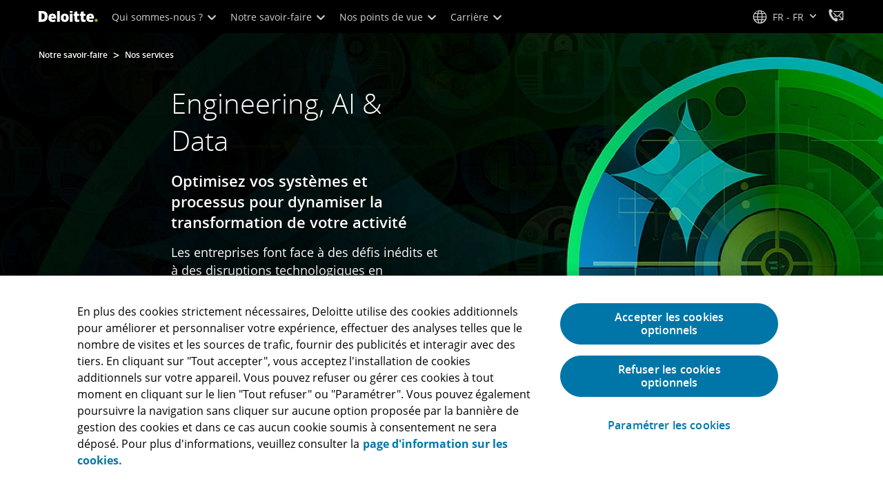

--- FILE ---
content_type: application/javascript
request_url: https://www.deloitte.com/content/dam/html/fr/624609.js?v=2.0
body_size: 1920
content:
// ===== Helpers sécurisés & factorisés =====
const safeStorage = (() => {
  try {
    const k = "__t";
    localStorage.setItem(k, "1");
    localStorage.removeItem(k);
    return {
      get: (key) => localStorage.getItem(key),
      set: (key, val) => localStorage.setItem(key, val),
      remove: (key) => localStorage.removeItem(key)
    };
  } catch {
    return { get: () => null, set: () => {}, remove: () => {} };
  }
})();

const toArray = (v) => (Array.isArray(v) ? v : [v].filter(Boolean));
const toArrayFromString = (v) =>
  v ? v.split(",").map((s) => s.trim()).filter(Boolean) : [];

const getReferrerHost = () => {
  const ref = document.referrer || "";
  if (!ref) return "";
  try {
    return new URL(ref, window.location.origin).hostname.toLowerCase();
  } catch {
    return ref.toLowerCase();
  }
};

const getCurrentLocaleSegment = () => {
  return (window.location.pathname.split("/")[1] || "").toLowerCase();
};

// ===== Piano Analytics (Queue & Safe Wrapper) =====
const paQueue = [];
const paSafe = {
  setConfigurations: (...args) => {
    if (window.pa?.setConfigurations) return window.pa.setConfigurations(...args);
    paQueue.push({ fn: "setConfigurations", args });
  },
  consent: {
    setByPurpose: (...args) => {
      if (window.pa?.consent?.setByPurpose) return window.pa.consent.setByPurpose(...args);
      paQueue.push({ fn: "consent.setByPurpose", args });
    },
  },
  sendEvent: (...args) => {
    if (window.pa?.sendEvent) return window.pa.sendEvent(...args);
    paQueue.push({ fn: "sendEvent", args });
  },
};

const flushPaQueueIfReady = () => {
  if (!(window.pa && typeof window.pa.sendEvent === "function")) return false;
  while (paQueue.length) {
    const item = paQueue.shift();
    try {
      if (item.fn === "setConfigurations") window.pa.setConfigurations(...item.args);
      else if (item.fn === "consent.setByPurpose") window.pa.consent.setByPurpose(...item.args);
      else if (item.fn === "sendEvent") window.pa.sendEvent(...item.args);
    } catch (e) { console.error("PA flush error:", e); }
  }
  return true;
};

// ===== Gestion des UTM (First Touch & Expiration 30j) =====
(() => {
  const EXPIRATION_MS = 30 * 24 * 60 * 60 * 1000;
  const now = Date.now();
  const utmTimestamp = safeStorage.get("utm-timestamp");

  // 1. Reset si données obsolètes (> 30 jours)
  if (utmTimestamp && (now - parseInt(utmTimestamp)) > EXPIRATION_MS) {
    ["utm-source", "utm-medium", "utm-campaign", "li_fat_id", "utm-timestamp"].forEach(k => safeStorage.remove(k));
  }

  const utmParams = new URLSearchParams(window.location.search);
  
  // Lecture des paramètres entrants
  let incomingSource = utmParams.get("utm_source") || "";
  let incomingMedium = utmParams.get("utm_medium") || "";
  let incomingCampaign = utmParams.get("utm_campaign") || "";
  let incomingLiFat = utmParams.get("li_fat_id") || "";

  // Logique spécifique LinkedIn
  if (incomingLiFat && !incomingSource) {
    incomingSource = "li";
    incomingMedium = "cpc";
  }

  // Fallback Referrer
  const host = getReferrerHost();
  if (!incomingSource && host && !host.includes("deloitte.com")) {
    incomingSource = host;
  }

  // 2. Sauvegarde en First Touch (on ne remplit que si vide)
  if (!safeStorage.get("utm-source") && incomingSource) {
    safeStorage.set("utm-source", incomingSource);
    safeStorage.set("utm-medium", incomingMedium);
    safeStorage.set("utm-campaign", incomingCampaign);
    safeStorage.set("li_fat_id", incomingLiFat);
    safeStorage.set("utm-timestamp", now.toString());
  }
})();

// ===== Configuration Piano Analytics =====
window.pdl = window.pdl || { requireConsent: "v2", consent: { products: ["PA"] } };
paSafe.setConfigurations({
  site: 624609,
  collectDomain: "https://dfr.deloitte.com",
  addEventURL: "true",
});
paSafe.consent.setByPurpose("AM", "essential");

// ===== Fonctions de Tracking =====
const trackDownloadATI = (urlpdf) => {
  if (!urlpdf) return;
  paSafe.sendEvent("click.download", { click: urlpdf });
  flushPaQueueIfReady();
};

const trackOutgoingClick = (url) => {
  if (!url) return;
  const lcUrl = url.toLowerCase();
  const locale = getCurrentLocaleSegment();
  
  let isOtherDeloitte = false;
  try {
    const u = new URL(url, window.location.origin);
    if (u.hostname.includes("deloitte.com")) {
      const isSameSpace = u.hostname === "www.deloitte.com" && u.pathname.startsWith(`/${locale}`);
      isOtherDeloitte = !isSameSpace;
    }
  } catch {
    isOtherDeloitte = lcUrl.includes("deloitte.com") && !lcUrl.includes(`deloitte.com/${locale}`);
  }

  if (lcUrl.includes("/contact") || lcUrl.includes("deloitte.fr") || isOtherDeloitte) {
    paSafe.sendEvent("click.exit", { click: url });
    flushPaQueueIfReady();
  }
};

// ===== Initialisation au DOMReady =====
document.addEventListener("DOMContentLoaded", () => {
  flushPaQueueIfReady();

  // 1. Tracking Page Display
  const pageData = window.dataLayer?.page?.attributes || {};
  const custom = window.dataLayer?.custom || {};
  paSafe.sendEvent("page.display", {
    page: pageData.pagename,
    page_template_2: pageData.pageTemplate,
    primarysubject: pageData.primarySubject,
    secondarysubject: toArrayFromString(pageData.secondarySubject),
    industriesl1: toArray(pageData.industriesL1),
    industriesl2: toArray(pageData.industriesL2),
    servicesl1: toArray(pageData.servicesL1),
    servicesl2: toArray(pageData.servicesL2),
    customconversion1: custom.customConversion1,
    customconversion2: custom.customConversion2,
    audiencejobfunction: toArrayFromString(pageData.audienceJobFunction),
    audiencejoblevel: toArrayFromString(pageData.audienceJobLevel),
  });

  // 2. Click Listener (Downloads & Exit)
  document.addEventListener("click", (e) => {
    const link = e.target.closest("a[href]");
    if (!link) return;
    const href = link.getAttribute("href") || "";

    if (href.endsWith(".pdf") || href.includes("/system/download")) {
      trackDownloadATI(href);
    }
    trackOutgoingClick(href);
  });

  // 3. Injection UTM dans les liens cibles (Contact & Download System)
  const currentURL = window.location.href;
  const utmKeys = ["utm-source", "utm-medium", "utm-campaign", "li_fat_id"];
  const targetLinks = document.querySelectorAll('a[href*="/contact/contact-us"], a[href*="/system/download"]');

  if (targetLinks.length) {
    const utmValues = utmKeys.reduce((acc, k) => {
      acc[k] = safeStorage.get(k) || "";
      return acc;
    }, {});

    targetLinks.forEach((link) => {
      try {
        const url = new URL(link.href, window.location.origin);
        utmKeys.forEach((k) => {
          if (utmValues[k]) url.searchParams.set(k, utmValues[k]);
        });
        url.searchParams.set("src", currentURL);
        link.href = url.toString();
      } catch (err) { /* URL invalide */ }
    });
  }
});

--- FILE ---
content_type: text/javascript
request_url: https://media.deloitte.com/is/image/deloitte/rpa-ia-banner?fmt=webp&fit=stretch,1&req=props,json&scl=1&id=1073043502&handler=s7RIJSONResponse
body_size: -34
content:
/*jsonp*/s7RIJSONResponse({"image.bgc":"0xffffffff","image.height":"360","image.iccEmbed":"0","image.iccProfile":"sRGB IEC61966-2.1","image.length":"0","image.mask":"0","image.pathEmbed":"0","image.pixTyp":"RGB","image.printRes":"72","image.quality":"80,1","image.type":"image/webp","image.version":"b2QqM2","image.width":"1920","image.xmpEmbed":"0","metadata.version":"-mMDx3"},"1073043502");

--- FILE ---
content_type: text/vtt; charset=UTF-8
request_url: https://manifest.prod.boltdns.net/thumbnail/v1/66978277001/fa133609-60f8-48dd-b34c-d25be1d159c1/0b8e9a0c-0547-457e-b249-5d4e29418055/thumbnail.webvtt?fastly_token=Njk3ZDczZTVfNGIxZjUwNjc4MmMyNTZiYmE4ODQ5Y2ZlZGUwYTE0MGUwOTg4YTRlMGZmOTc0M2YxN2I5ODU0OGU5N2Y4MTM0MQ%3D%3D
body_size: 6477
content:
WEBVTT

00:00.000 --> 00:05.000
https://fastly-signed-us-east-1-prod.brightcovecdn.com/image/v1/jit/66978277001/fa133609-60f8-48dd-b34c-d25be1d159c1/main/480x270/0s/match/image.jpeg?fastly_token=[base64]%3D%3D

00:05.000 --> 00:10.000
https://fastly-signed-us-east-1-prod.brightcovecdn.com/image/v1/jit/66978277001/fa133609-60f8-48dd-b34c-d25be1d159c1/main/480x270/5s/match/image.jpeg?fastly_token=[base64]%3D%3D

00:10.000 --> 00:15.000
https://fastly-signed-us-east-1-prod.brightcovecdn.com/image/v1/jit/66978277001/fa133609-60f8-48dd-b34c-d25be1d159c1/main/480x270/10s/match/image.jpeg?fastly_token=[base64]%3D

00:15.000 --> 00:20.000
https://fastly-signed-us-east-1-prod.brightcovecdn.com/image/v1/jit/66978277001/fa133609-60f8-48dd-b34c-d25be1d159c1/main/480x270/15s/match/image.jpeg?fastly_token=[base64]%3D

00:20.000 --> 00:25.000
https://fastly-signed-us-east-1-prod.brightcovecdn.com/image/v1/jit/66978277001/fa133609-60f8-48dd-b34c-d25be1d159c1/main/480x270/20s/match/image.jpeg?fastly_token=[base64]%3D

00:25.000 --> 00:30.000
https://fastly-signed-us-east-1-prod.brightcovecdn.com/image/v1/jit/66978277001/fa133609-60f8-48dd-b34c-d25be1d159c1/main/480x270/25s/match/image.jpeg?fastly_token=[base64]%3D

00:30.000 --> 00:35.000
https://fastly-signed-us-east-1-prod.brightcovecdn.com/image/v1/jit/66978277001/fa133609-60f8-48dd-b34c-d25be1d159c1/main/480x270/30s/match/image.jpeg?fastly_token=[base64]%3D

00:35.000 --> 00:40.000
https://fastly-signed-us-east-1-prod.brightcovecdn.com/image/v1/jit/66978277001/fa133609-60f8-48dd-b34c-d25be1d159c1/main/480x270/35s/match/image.jpeg?fastly_token=[base64]%3D

00:40.000 --> 00:45.000
https://fastly-signed-us-east-1-prod.brightcovecdn.com/image/v1/jit/66978277001/fa133609-60f8-48dd-b34c-d25be1d159c1/main/480x270/40s/match/image.jpeg?fastly_token=[base64]%3D

00:45.000 --> 00:50.000
https://fastly-signed-us-east-1-prod.brightcovecdn.com/image/v1/jit/66978277001/fa133609-60f8-48dd-b34c-d25be1d159c1/main/480x270/45s/match/image.jpeg?fastly_token=[base64]%3D

00:50.000 --> 00:55.000
https://fastly-signed-us-east-1-prod.brightcovecdn.com/image/v1/jit/66978277001/fa133609-60f8-48dd-b34c-d25be1d159c1/main/480x270/50s/match/image.jpeg?fastly_token=[base64]%3D

00:55.000 --> 01:00.000
https://fastly-signed-us-east-1-prod.brightcovecdn.com/image/v1/jit/66978277001/fa133609-60f8-48dd-b34c-d25be1d159c1/main/480x270/55s/match/image.jpeg?fastly_token=[base64]%3D

01:00.000 --> 01:05.000
https://fastly-signed-us-east-1-prod.brightcovecdn.com/image/v1/jit/66978277001/fa133609-60f8-48dd-b34c-d25be1d159c1/main/480x270/1m0s/match/image.jpeg?fastly_token=[base64]

01:05.000 --> 01:07.292
https://fastly-signed-us-east-1-prod.brightcovecdn.com/image/v1/jit/66978277001/fa133609-60f8-48dd-b34c-d25be1d159c1/main/480x270/1m5s/match/image.jpeg?fastly_token=[base64]



--- FILE ---
content_type: text/javascript;charset=UTF-8
request_url: https://media.deloitte.com/is/image/deloitte/rpa-ia-banner?fmt=webp&fit=stretch,1&req=set,json&id=-2090884302&handler=s7RIJSONResponse
body_size: 66
content:
/*jsonp*/s7RIJSONResponse({"set":{"pv":"1.0","type":"img","n":"deloitte/rpa-ia-banner","relation":[{"n":"deloitte/rpa-ia-banner:Desktop","type":"IS","userdata":{"SmartCropType":"Banner","SmartCropWidth":"1920.0","SmartCropRect":"0.0296875,0.0,0.9557291666666666,1.0,1920,376","SmartCropDef":"Desktop","SmartCropHeight":"376.0"}},{"n":"deloitte/rpa-ia-banner:Mobile","type":"IS","userdata":{"SmartCropType":"Banner","SmartCropWidth":"750.0","SmartCropRect":"0.4046875,0.0,0.3734375,1.0,750,376","SmartCropDef":"Mobile","SmartCropHeight":"376.0"}},{"n":"deloitte/rpa-ia-banner:Tablet","type":"IS","userdata":{"SmartCropType":"Banner","SmartCropWidth":"768.0","SmartCropRect":"0.4125,0.0,0.38333333333333336,1.0,768,376","SmartCropDef":"Tablet","SmartCropHeight":"376.0"}}],"item":{"relation":[{"n":"deloitte/rpa-ia-banner:Desktop","type":"IS","userdata":{"SmartCropType":"Banner","SmartCropWidth":"1920.0","SmartCropRect":"0.0296875,0.0,0.9557291666666666,1.0,1920,376","SmartCropDef":"Desktop","SmartCropHeight":"376.0"}},{"n":"deloitte/rpa-ia-banner:Mobile","type":"IS","userdata":{"SmartCropType":"Banner","SmartCropWidth":"750.0","SmartCropRect":"0.4046875,0.0,0.3734375,1.0,750,376","SmartCropDef":"Mobile","SmartCropHeight":"376.0"}},{"n":"deloitte/rpa-ia-banner:Tablet","type":"IS","userdata":{"SmartCropType":"Banner","SmartCropWidth":"768.0","SmartCropRect":"0.4125,0.0,0.38333333333333336,1.0,768,376","SmartCropDef":"Tablet","SmartCropHeight":"376.0"}}],"i":{"n":"deloitte/rpa-ia-banner"},"dx":"1920","dy":"360","iv":"ws4qB0"}}},"-2090884302");